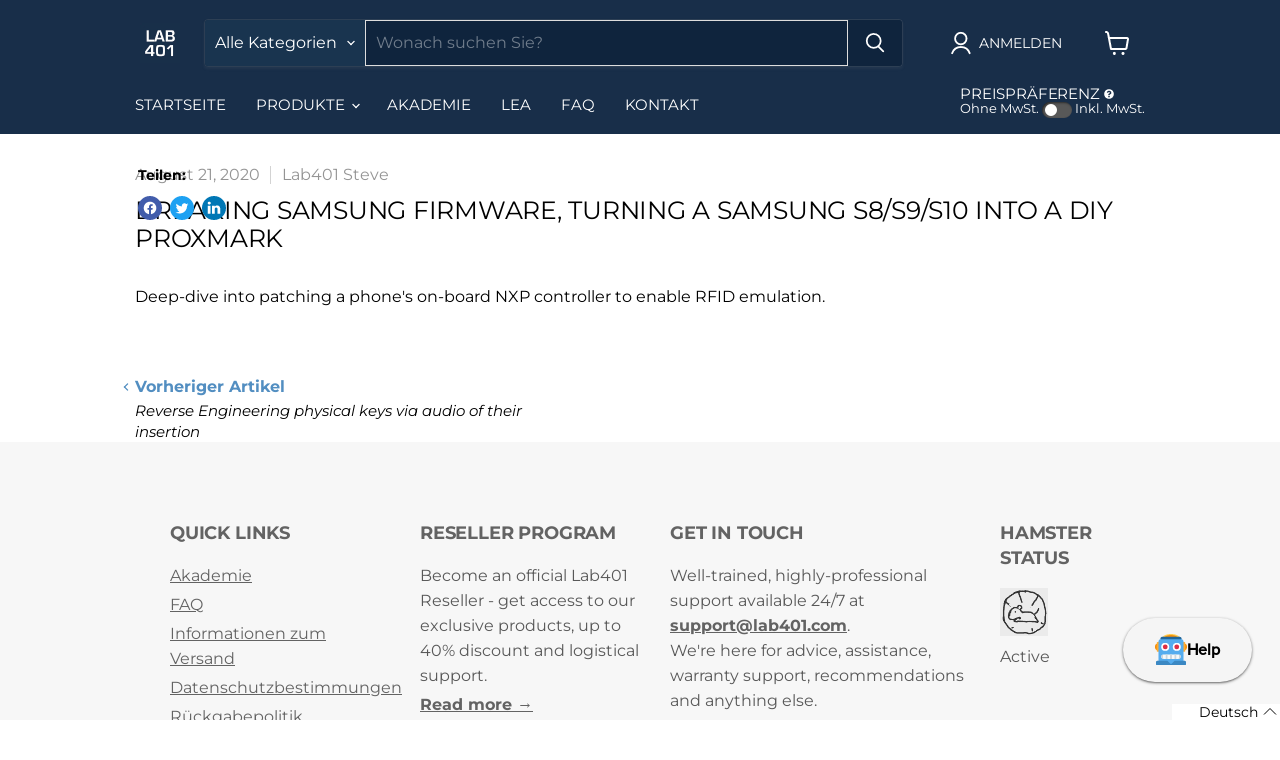

--- FILE ---
content_type: text/css
request_url: https://lab401.com/cdn/shop/t/54/assets/footer.css?v=73341583688571365011765212258
body_size: -79
content:
footer .image_news-footer{max-width:48px;width:100%}footer{background-color:#f7f7f7}footer>.wrapper{max-width:1060px;padding:60px 30px 6px;margin:auto}footer .footer-grid{display:grid;grid-template-columns:25% 25% 33% 16.6%;row-gap:30px}footer .grid-item.one-whole{grid-column-start:3}footer .grid-item{float:left;padding-left:30px;vertical-align:top}footer .grid-item.small--one-whole.one-quarter{grid-row-start:1;grid-row-end:4}footer .grid-item.small--one-whole.one-half{grid-row-start:1;grid-row-end:2}footer .grid-item.one-whole{grid-column-start:3;grid-row-start:2}footer h3.footer-title{color:#636363;line-height:1.4;font-family:Montserrat,sans-serif;font-weight:700;font-style:normal;text-transform:uppercase;font-size:1.133em}footer p{font-size:16px;font-family:Montserrat,sans-serif;font-weight:400;font-style:normal;line-height:1.6;color:#585858;-webkit-font-smoothing:antialiased;-webkit-text-size-adjust:100%;margin:4px 0}footer a{font-family:Montserrat,sans-serif;font-weight:400;font-style:normal;line-height:1.6;color:#636363}footer a:hover{color:#303030}footer button.button-primary.mdc-ripple-surface.mdc-ripple-upgraded{max-height:42px;background-color:#dcdcdc;color:#585858;border-radius:2px;padding:8px 12px 7px;font-size:14px;text-transform:uppercase;border:none;display:inline-block;margin:0;line-height:1.42;text-decoration:none;text-align:center;vertical-align:middle;white-space:nowrap;cursor:pointer;height:42px}footer button.footer-grid-button.button-primary.mdc-ripple-surface.mdc-ripple-upgraded:hover{background-color:#cfcfcf;color:#585858}footer .footer-form-field-input{height:100%;background-color:#5858581a;width:100%;border:none;max-width:100%;display:block;margin:0 0 20px;max-height:42px;padding-left:10px;font-size:16px;font-family:Montserrat,sans-serif;font-weight:400;font-style:normal;line-height:1.6;color:#585858;-webkit-font-smoothing:antialiased;-webkit-text-size-adjust:100%}footer .footer-form-field{border-radius:2px;border:1px solid #b9b9b9;width:100%;margin-bottom:0;border-right:none;height:42px}@media (max-width:767px){footer .footer-grid{display:flex;flex-direction:column;align-items:center}footer .grid-item{text-align:center;padding-left:0}footer form.contact-form{width:320px}}
/*# sourceMappingURL=/cdn/shop/t/54/assets/footer.css.map?v=73341583688571365011765212258 */


--- FILE ---
content_type: text/javascript
request_url: https://lab401.com/cdn/shop/t/54/assets/tax.js?v=98368185402923171411765212260
body_size: 1549
content:
var Shopify=Shopify||{};Shopify.money_format="${{amount}}",Shopify.formatMoney=function(cents,format){typeof cents=="string"&&(cents=cents.replace(".",""));var value="",placeholderRegex=/\{\{\s*(\w+)\s*\}\}/,formatString=format||this.money_format;function defaultOption(opt,def){return typeof opt>"u"?def:opt}function formatWithDelimiters(number,precision,thousands,decimal){if(precision=defaultOption(precision,2),thousands=defaultOption(thousands,","),decimal=defaultOption(decimal,"."),isNaN(number)||number==null)return 0;number=(number/100).toFixed(precision);var separator=decimal;if(decimal==null||decimal==""){var detectedSeparator=[...number.matchAll(/\d+([\.|,])/gm)].reverse().map(m=>m[1])[0];separator=detectedSeparator!==void 0?detectedSeparator:"."}var parts=number.split(separator),dollars=parts[0].replace(/(\d)(?=(\d\d\d)+(?!\d))/g,"$1"+thousands),cents2=parts[1]?separator+parts[1]:"";return dollars+cents2}switch(formatString.match(placeholderRegex)[1]){case"amount":value=formatWithDelimiters(cents,2);break;case"amount_no_decimals":value=formatWithDelimiters(cents,0);break;case"amount_with_comma_separator":value=formatWithDelimiters(cents,2,".",",");break;case"amount_no_decimals_with_comma_separator":value=formatWithDelimiters(cents,0,".",",");break}return formatString.replace(placeholderRegex,value)},document.addEventListener("DOMContentLoaded",function(){var theme=theme||{};fetch("https://geoip.lab401.workers.dev/index.json").then(response=>response.json()).then(data=>geoip(data)).catch(error=>{console.log("GeoIP Failed, forcing non-VAT Region"),geoip({country:"US"})});function geoip(json){const EEAList={DE:19,AT:20,BE:21,BG:20,CY:19,HR:25,DK:25,ES:21,EE:22,FI:24,FR:20,GR:24,HU:27,IE:23,IT:22,LV:21,LT:21,LU:17,MT:18,NL:21,PL:23,PT:23,CZ:21,RO:19,SK:20,SI:22,SE:25,UA:25};console.log("Detected Country: "+json.country.toUpperCase());var shippingCountry=document.getElementById("shipping-country");shippingCountry&&(shippingCountry.value=json.country.toLowerCase(),shippingCountry.dispatchEvent(new Event("change"))),json.country.toUpperCase()in EEAList?(console.log("EU Country detected, setting TVA"),taxHandler.setTaxPreference(!0),taxHandler.setTaxRate(1+EEAList[json.country.toUpperCase()]/100),setTaxPreferenceChecked()):(console.log("Non EU Country detected, unsetting TVA"),taxHandler.setTaxRate(1))}theme.tax=function(defaultSelector,taxSelector,taxRate){var selectorDefault=defaultSelector,selectorTax=taxSelector;return{initPrices:function(container){const taxRate2=this.getTaxRate();if(!isNaN(taxRate2)){const existingTaxElement=container.querySelector(selectorTax),defaultDisplay=this.getTaxPreference()?"none":"block",taxDisplay=this.getTaxPreference()?"block":"none",price=parseFloat(container.getAttribute("item-price")),compare_at_price=parseFloat(container.getAttribute("item-compare_at_price")),updatedPrice=price*taxHandler.getTaxRate(),updatedCompreAtPrice=compare_at_price*taxHandler.getTaxRate();if(container.querySelector(selectorDefault).style.display=defaultDisplay,existingTaxElement)existingTaxElement.style.display=taxDisplay;else{const formattedUpdatedPrice=Shopify.formatMoney(updatedPrice,moneyFormat);var separator=[...formattedUpdatedPrice.matchAll(/\d+([\.|,])/gm)].reverse().map(m=>m[1])[0];let integerPart,fractionalPart;separator===void 0?(integerPart=formattedUpdatedPrice,fractionalPart=""):[integerPart,fractionalPart]=formattedUpdatedPrice.split(separator);const taxElement=document.createElement("small");taxElement.setAttribute("aria-hidden","true"),taxElement.setAttribute("data-tax",""),taxElement.innerHTML=fractionalPart?integerPart+"<sup>"+fractionalPart+"</sup>":integerPart;const priceContainer=container.querySelector("[data-prices]");priceContainer&&priceContainer.appendChild(taxElement),taxElement.style.display=taxDisplay}if(compare_at_price&&price<compare_at_price){const priceDifferenceWithTaxes=Math.abs(updatedPrice-updatedCompreAtPrice),formattedDifferenceWithTaxes=Shopify.formatMoney(priceDifferenceWithTaxes,moneyFormat),priceDifferenceWithoutTaxes=Math.abs(price-compare_at_price),formattedDifferenceWithoutTaxes=Shopify.formatMoney(priceDifferenceWithoutTaxes,moneyFormat);container.querySelectorAll(".sale-tag").forEach(tag=>tag.remove());const saleTag=document.createElement("div");saleTag.classList.add("sale-tag"),this.getTaxPreference()?saleTag.textContent="Save "+formattedDifferenceWithTaxes:saleTag.textContent="Save "+formattedDifferenceWithoutTaxes,container.appendChild(saleTag)}}},determineTax:function(variant){return this.getTaxPreference()&&(variant.tax_price=variant.price*this.getTaxRate(),variant.tax_compare_at_price=variant.compare_at_price*this.getTaxRate()),variant},getTaxPreference:function(){return localStorage.getItem("tax_preference")==="true"},setTaxPreference:function(taxPreference){return localStorage.setItem("tax_preference",taxPreference),!0},setTaxRate:function(newTaxRate){localStorage.setItem("tax_rate",newTaxRate)},setDefaultTaxPreference:function(defaultMode){localStorage.getItem("tax_preference")===null&&this.setTaxPreference(defaultMode)},getTaxRate:function(){return parseFloat(localStorage.getItem("tax_rate"))}}};var taxHandler=theme.tax("[data-no-tax]","[data-tax]");window.taxHandler=taxHandler;var taxPreferenceDesktop=document.querySelector(".site-navigation-wrapper #tax_preference"),taxPreferenceMobile=document.querySelector("#site-mobile-nav #tax_preference");function setTaxPreferenceChecked(){document.querySelectorAll('[id="tax_preference"]').forEach(checkbox=>{checkbox.checked=!0;const changeEvent=new Event("change",{bubbles:!0});checkbox.dispatchEvent(changeEvent)})}function setInitialTaxPreferenceState(){var taxPreferenceCheckbox;window.innerWidth>=1024&&taxPreferenceDesktop?taxPreferenceCheckbox=taxPreferenceDesktop:window.innerWidth<1024&&taxPreferenceMobile&&(taxPreferenceCheckbox=taxPreferenceMobile),taxPreferenceCheckbox&&(taxPreferenceCheckbox.checked=taxHandler.getTaxPreference(),document.querySelectorAll("[data-product-item-content]").forEach(function(container){taxHandler.initPrices(container)}))}setInitialTaxPreferenceState();function updateTaxPreference(checkbox){taxHandler.setTaxPreference(checkbox.checked),document.querySelectorAll("[data-product-item-content]").forEach(function(container){taxHandler.initPrices(container)}),cartPriceUpdate()}taxPreferenceDesktop&&taxPreferenceDesktop.addEventListener("change",function(){updateTaxPreference(taxPreferenceDesktop)}),taxPreferenceMobile&&taxPreferenceMobile.addEventListener("change",function(){updateTaxPreference(taxPreferenceMobile)});const waitUntilElementAppear=setInterval(waitUntilElementsAreCreated,1e3);function waitUntilElementsAreCreated(){const products=document.querySelectorAll("[data-recently-viewed-container] [data-product-item-content], [data-product-recommendations] [data-product-item-content]");products.length>0&&(clearInterval(waitUntilElementAppear),products.forEach(function(container){taxHandler.initPrices(container)}))}waitUntilElementsAreCreated();function cartPriceUpdate(){if(console.log("Tax update triggered"),document.querySelector(".template-cart")){const moneyFormatScript=document.querySelector('[data-section-type="static-cart"]'),moneyFormat2=JSON.parse(moneyFormatScript.textContent.trim()).settings.money_format;document.querySelectorAll(".template-cart .money").forEach(function(element){const price=parseFloat(element.getAttribute("data-default-price"));if(taxHandler.getTaxPreference()){const updatedPrice=price*taxHandler.getTaxRate();element.textContent=Shopify.formatMoney(updatedPrice,moneyFormat2)}else element.textContent=Shopify.formatMoney(price,moneyFormat2)})}}document.querySelectorAll(".quantity-selector__button").forEach(function(btn){btn.addEventListener("click",function(){cartPriceUpdate()})}),document.querySelectorAll(".quantity-selector__input").forEach(function(input){input.addEventListener("change",function(){cartPriceUpdate()})}),window.addEventListener("pageshow",function(event){event.persisted&&cartPriceUpdate()})});
//# sourceMappingURL=/cdn/shop/t/54/assets/tax.js.map?v=98368185402923171411765212260


--- FILE ---
content_type: image/svg+xml
request_url: https://panel.lab401.com/robot.svg
body_size: 450
content:
<?xml version="1.0" encoding="utf-8"?><!-- Uploaded to: SVG Repo, www.svgrepo.com, Generator: SVG Repo Mixer Tools -->
<svg width="800px" height="800px" viewBox="0 0 36 36" xmlns="http://www.w3.org/2000/svg" xmlns:xlink="http://www.w3.org/1999/xlink" aria-hidden="true" role="img" class="iconify iconify--twemoji" preserveAspectRatio="xMidYMid meet"><ellipse fill="#F4900C" cx="33.5" cy="14.5" rx="2.5" ry="3.5"></ellipse><ellipse fill="#F4900C" cx="2.5" cy="14.5" rx="2.5" ry="3.5"></ellipse><path fill="#FFAC33" d="M34 19a1 1 0 0 1-1 1h-3a1 1 0 0 1-1-1v-9a1 1 0 0 1 1-1h3a1 1 0 0 1 1 1v9zM7 19a1 1 0 0 1-1 1H3a1 1 0 0 1-1-1v-9a1 1 0 0 1 1-1h3a1 1 0 0 1 1 1v9z"></path><path fill="#FFCC4D" d="M28 5c0 2.761-4.478 4-10 4C12.477 9 8 7.761 8 5s4.477-5 10-5c5.522 0 10 2.239 10 5z"></path><path fill="#F4900C" d="M25 4.083C25 5.694 21.865 7 18 7c-3.866 0-7-1.306-7-2.917c0-1.611 3.134-2.917 7-2.917c3.865 0 7 1.306 7 2.917z"></path><path fill="#269" d="M30 5.5C30 6.881 28.881 7 27.5 7h-19C7.119 7 6 6.881 6 5.5S7.119 3 8.5 3h19A2.5 2.5 0 0 1 30 5.5z"></path><path fill="#55ACEE" d="M30 6H6a2 2 0 0 0-2 2v26h28V8a2 2 0 0 0-2-2z"></path><path fill="#3B88C3" d="M35 33v-1a2 2 0 0 0-2-2H22.071l-3.364 3.364a.999.999 0 0 1-1.414 0L13.929 30H3a2 2 0 0 0-2 2v1c0 1.104-.104 2 1 2h32c1.104 0 1-.896 1-2z"></path><circle fill="#FFF" cx="24.5" cy="14.5" r="4.5"></circle><circle fill="#DD2E44" cx="24.5" cy="14.5" r="2.721"></circle><circle fill="#FFF" cx="11.5" cy="14.5" r="4.5"></circle><path fill="#F5F8FA" d="M29 25.5a2.5 2.5 0 0 1-2.5 2.5h-17a2.5 2.5 0 1 1 0-5h17a2.5 2.5 0 0 1 2.5 2.5z"></path><path fill="#CCD6DD" d="M17 23h2v5h-2zm-5 0h2v5h-2zm10 0h2v5h-2zM7 25.5a2.5 2.5 0 0 0 2 2.45v-4.9a2.5 2.5 0 0 0-2 2.45zm20-2.45v4.899a2.5 2.5 0 0 0 0-4.899z"></path><circle fill="#DD2E44" cx="11.5" cy="14.5" r="2.721"></circle></svg>

--- FILE ---
content_type: application/javascript; charset=utf-8
request_url: https://cdnjs.cloudflare.com/ajax/libs/highlight.js/11.9.0/languages/bash.min.js
body_size: 710
content:
/*! `bash` grammar compiled for Highlight.js 11.9.0 */
(()=>{var e=(()=>{"use strict";return e=>{const s=e.regex,t={},n={begin:/\$\{/,
end:/\}/,contains:["self",{begin:/:-/,contains:[t]}]};Object.assign(t,{
className:"variable",variants:[{
begin:s.concat(/\$[\w\d#@][\w\d_]*/,"(?![\\w\\d])(?![$])")},n]});const a={
className:"subst",begin:/\$\(/,end:/\)/,contains:[e.BACKSLASH_ESCAPE]},i={
begin:/<<-?\s*(?=\w+)/,starts:{contains:[e.END_SAME_AS_BEGIN({begin:/(\w+)/,
end:/(\w+)/,className:"string"})]}},c={className:"string",begin:/"/,end:/"/,
contains:[e.BACKSLASH_ESCAPE,t,a]};a.contains.push(c);const o={begin:/\$?\(\(/,
end:/\)\)/,contains:[{begin:/\d+#[0-9a-f]+/,className:"number"},e.NUMBER_MODE,t]
},r=e.SHEBANG({binary:"(fish|bash|zsh|sh|csh|ksh|tcsh|dash|scsh)",relevance:10
}),l={className:"function",begin:/\w[\w\d_]*\s*\(\s*\)\s*\{/,returnBegin:!0,
contains:[e.inherit(e.TITLE_MODE,{begin:/\w[\w\d_]*/})],relevance:0};return{
name:"Bash",aliases:["sh"],keywords:{$pattern:/\b[a-z][a-z0-9._-]+\b/,
keyword:["if","then","else","elif","fi","for","while","until","in","do","done","case","esac","function","select"],
literal:["true","false"],
built_in:["break","cd","continue","eval","exec","exit","export","getopts","hash","pwd","readonly","return","shift","test","times","trap","umask","unset","alias","bind","builtin","caller","command","declare","echo","enable","help","let","local","logout","mapfile","printf","read","readarray","source","type","typeset","ulimit","unalias","set","shopt","autoload","bg","bindkey","bye","cap","chdir","clone","comparguments","compcall","compctl","compdescribe","compfiles","compgroups","compquote","comptags","comptry","compvalues","dirs","disable","disown","echotc","echoti","emulate","fc","fg","float","functions","getcap","getln","history","integer","jobs","kill","limit","log","noglob","popd","print","pushd","pushln","rehash","sched","setcap","setopt","stat","suspend","ttyctl","unfunction","unhash","unlimit","unsetopt","vared","wait","whence","where","which","zcompile","zformat","zftp","zle","zmodload","zparseopts","zprof","zpty","zregexparse","zsocket","zstyle","ztcp","chcon","chgrp","chown","chmod","cp","dd","df","dir","dircolors","ln","ls","mkdir","mkfifo","mknod","mktemp","mv","realpath","rm","rmdir","shred","sync","touch","truncate","vdir","b2sum","base32","base64","cat","cksum","comm","csplit","cut","expand","fmt","fold","head","join","md5sum","nl","numfmt","od","paste","ptx","pr","sha1sum","sha224sum","sha256sum","sha384sum","sha512sum","shuf","sort","split","sum","tac","tail","tr","tsort","unexpand","uniq","wc","arch","basename","chroot","date","dirname","du","echo","env","expr","factor","groups","hostid","id","link","logname","nice","nohup","nproc","pathchk","pinky","printenv","printf","pwd","readlink","runcon","seq","sleep","stat","stdbuf","stty","tee","test","timeout","tty","uname","unlink","uptime","users","who","whoami","yes"]
},contains:[r,e.SHEBANG(),l,o,e.HASH_COMMENT_MODE,i,{match:/(\/[a-z._-]+)+/},c,{
match:/\\"/},{className:"string",begin:/'/,end:/'/},{match:/\\'/},t]}}})()
;hljs.registerLanguage("bash",e)})();